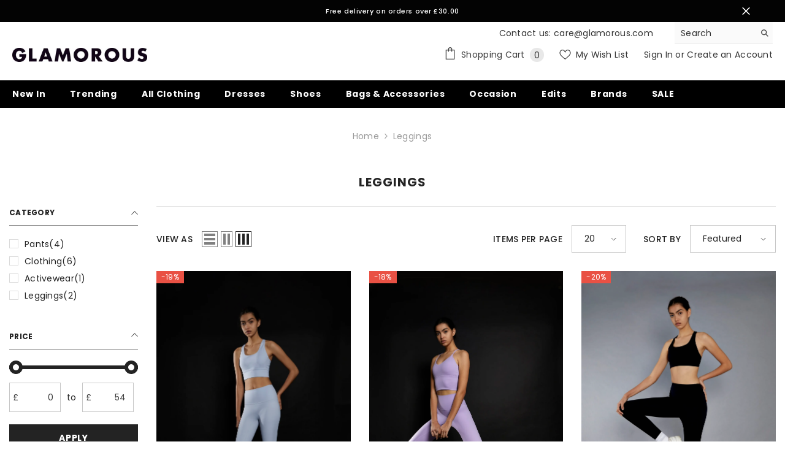

--- FILE ---
content_type: text/css
request_url: https://glamorous.com/cdn/shop/t/40/assets/bold-custom.css?v=124205767484922240691755513775
body_size: -740
content:
.BOLD-mc-picker > .currentCurrency {
  display: none !important;
}


--- FILE ---
content_type: text/css
request_url: https://glamorous.com/cdn/shop/t/40/assets/component-pagination.css?v=25948791488963924751755513853
body_size: 316
content:
.pagination-wrapper{margin-top:4rem;margin-bottom:7rem}.pagination-wrapper-small{margin-top:1rem;margin-bottom:7rem}.pagination.text-left .pagination__list{justify-content:flex-start}.pagination.text-center .pagination__list{justify-content:center}.pagination.text-right .pagination__list{justify-content:flex-end}.pagination__list{display:flex;flex-wrap:wrap;justify-content:center;align-items:center}.pagination__list>li{min-width:4rem}.pagination__list .pagination-arrow:first-child{margin-right:10px}.pagination__list .pagination-arrow:last-child{margin-left:7px}.pagination-num{margin-right:3px}.pagination-num.active .pagination__item{font-weight:600;color:var(--pagination-item-color-active);background:var(--pagination-item-bg-color-active);border-color:var(--pagination-item-border-color-active)}.pagination-arrow{position:relative}.pagination__item{color:var(--pagination-item-color);background:var(--pagination-item-bg-color);border:1px solid var(--pagination-item-border-color);border-radius:50%;display:inline-flex;justify-content:center;align-items:center;position:relative;height:4rem;width:100%;padding:5px;text-decoration:none}.pagination__item:not(.pagination__item-arrow){padding-top:7px}.pagination__item:hover{color:var(--pagination-item-color-active);background:var(--pagination-item-bg-color-active);border-color:var(--pagination-item-border-color-active)}.pagination__item .icon-caret{height:.5rem}.pagination__item--current{font-weight:600;color:var(--pagination-item-color-active);background-color:var(--pagination-item-bg-color-active);border-color:var(--pagination-item-border-color-active)}.pagination__item--current:after{height:.05rem}a.pagination__item:hover:after{height:.1rem}.pagination__item--current:after,.pagination__item:hover:after{content:"";display:block;width:1rem;position:absolute;bottom:10px;left:50%;transform:translate(-50%);background-color:currentColor}.pagination__item--next .icon{transform:rotate(-90deg)}.pagination__item--next:hover .icon{transform:rotate(-90deg) scale(1.07)}.pagination__item--next .icon.thin-arrow{transform:rotate(180deg)}.pagination__item--next:hover .icon.thin-arrow{transform:rotate(180deg) scale(1.07)}.pagination__item--prev .icon{transform:rotate(90deg)}.pagination__item--prev:hover .icon{transform:rotate(90deg) scale(1.07)}.pagination__item--prev .icon.thin-arrow{transform:rotate(0)}.pagination__item--prev:hover .icon.thin-arrow{transform:rotate(0) scale(1.07)}.pagination__item-arrow{color:var(--pagination-arrow-color);background:var(--pagination-arrow-bg-color);border:1px solid var(--pagination-arrow-border-color);display:flex;line-height:1;font-size:0;letter-spacing:0;cursor:pointer;position:absolute;top:50%;padding:8px;width:var(--arrow-width);height:var(--arrow-height);transform:translateY(-50%);z-index:1;outline:none;transition:var(--anchor-transition);border-radius:var(--arrow-border-radius)}.pagination__item-arrow .icon{fill:var(--pagination-arrow-color);max-width:100%;max-height:100%;width:var(--arrow-size-icon);height:var(--arrow-size-icon);color:var(--arrow-color);stroke:transparent}.pagination__item-arrow:hover{color:var(--pagination-arrow-color-active);background:var(--pagination-arrow-bg-color-active);border-color:var(--pagination-arrow-border-color-active)}.pagination__item-arrow:hover .icon{fill:var(--pagination-arrow-color-active)}.pagination__item-arrow:hover:after{display:none}.arrow-text{display:inline-block;font-size:var(--font-body-size)}.pagination__item--prev .arrow-text,.pagination__item--next .arrow-text{margin:0 5px}.pagination-arrow.style-3 .arrow-text{text-transform:uppercase;font-weight:var(--font-weight-semibold);padding-top:2px}.pagination-arrow.style-1,.pagination-arrow.style-3{border-radius:0}.pagination-arrow.style-3 .pagination__item-arrow .icon{width:15px;height:15px;stroke:none}.pagination-arrow.style-1 .pagination__item-arrow,.pagination-arrow.style-3 .pagination__item-arrow{display:flex;align-items:center;gap:.5rem;border-radius:0;transform:translateY(0);width:max-content;position:relative}.pagination-arrow.disabled{pointer-events:none;opacity:.5}.pagination.style--1 .pagination__list>li{min-width:2rem}.pagination.style--1 .arrow-text{text-transform:uppercase;font-weight:var(--font-weight-semibold);padding-top:2px}.pagination.style--1 .pagination__item-arrow .icon{stroke:var(--pagination-arrow-color);margin-top:1px}.pagination.style--2 .pagination__list>li{max-width:4rem}.pagination.style--2 .pagination__list>li:not(:last-child){margin-right:1.5rem}.pagination.style--2 .pagination__item{border-radius:50%}.pagination.style--2 .pagination__item:after,.pagination.style--2 .pagination__item:hover:after,.pagination.style--3 .pagination__item:after,.pagination.style--3 .pagination__item:hover:after{content:none}.pagination.style--2 .pagination__item-arrow .icon{width:15px;height:9px}.pagination.style--3 .pagination__item{border-radius:4px}.pagination.style--3 .pagination-arrow{flex:1 0 6rem;max-width:6rem}.pagination.style--3 .pagination-arrow svg{width:35px;height:35px;stroke:none}.pagination.style--3 .pagination__item--next svg{transform:rotate(-180deg)}#CollectionProductGrid .pagination__list{margin-top:10px}.pagination-page-infinite{margin-top:20px}.pagination-page-infinite .button{display:inline-block;width:auto;min-width:290px}.pagination-page-total{color:#707070}.pagination-total-progress{max-width:190px;height:3px;background-color:#e6e6e6;text-align:left;margin:7px auto 0;display:block}.pagination-total-item{width:0;height:100%;background-color:#4b6cc0;display:block;transition:all ease 1s}@media screen and (min-width: 990px){.pagination-wrapper{margin-top:5rem;margin-bottom:8rem}}
/*# sourceMappingURL=/cdn/shop/t/40/assets/component-pagination.css.map?v=25948791488963924751755513853 */
